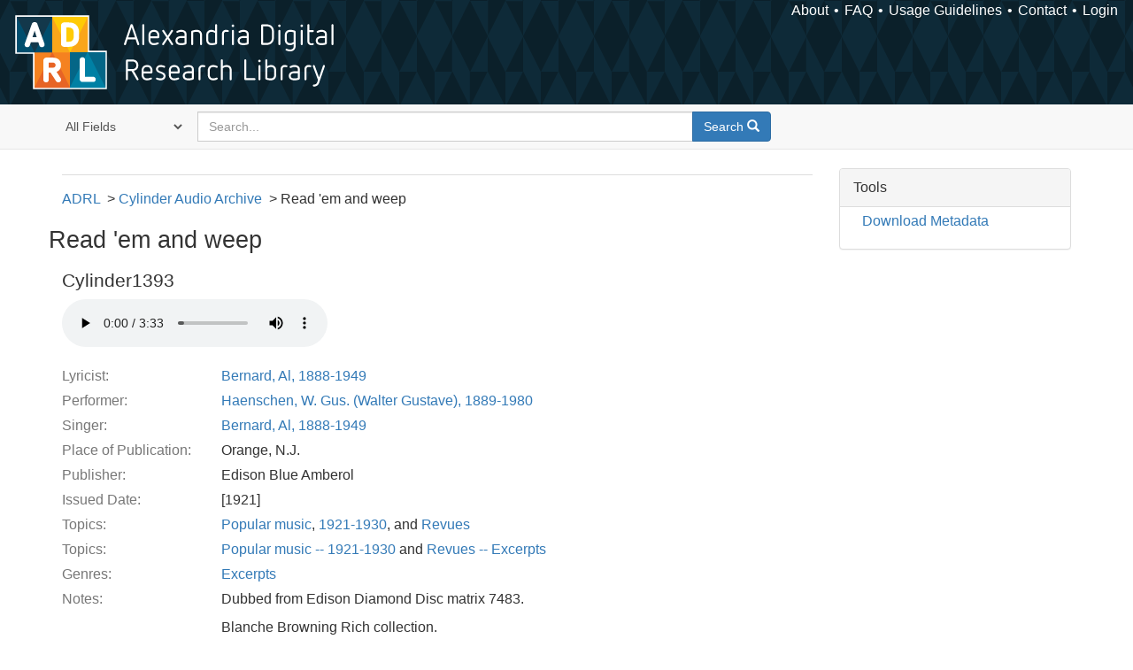

--- FILE ---
content_type: text/html; charset=utf-8
request_url: https://alexandria.ucsb.edu/lib/ark:/48907/f3rn369t
body_size: 13164
content:

<!DOCTYPE html>
<html lang="en" class="no-js">
  <head>
    <meta charset="utf-8">
    <meta http-equiv="Content-Type" content="text/html; charset=utf-8">

    <!-- Mobile viewport optimization h5bp.com/ad -->
    <meta name="HandheldFriendly" content="True">
    <meta name="viewport" content="width=device-width,initial-scale=1.0">

    <!-- Internet Explorer use the highest version available -->
    <meta http-equiv="X-UA-Compatible" content="IE=edge">

    <!-- Mobile IE allows us to activate ClearType technology for smoothing fonts for easy reading -->
    <!--[if IEMobile]>
      <meta http-equiv="cleartype" content="on">
    <![endif]-->

    <title>Read &amp;#39;em and weep - Alexandria Digital Research Library | Alexandria Digital Research Library</title>
    <link href="https://alexandria.ucsb.edu/catalog/opensearch.xml" title="Alexandria Digital Research Library" type="application/opensearchdescription+xml" rel="search" />
    <link rel="shortcut icon" type="image/x-icon" href="/assets/favicon-b4185c7dd08c0b4f2142c58bbcca322b3a01f50adc3413438b98be2b664bb4b6.ico" />
    <link rel="stylesheet" media="all" href="/assets/application-e8e924286cbd68948e4d4849af42ae00310008c3bd04b8b79321e5384c8caf6e.css" />
    <script src="/assets/application-93fcbd9807893525bd7266fe62b5f4950961adbb99b0b1866cb1a33e4c1b48be.js"></script>
    <meta name="csrf-param" content="authenticity_token" />
<meta name="csrf-token" content="ZBlfiLiOm883v3VeYC4++aFbYfaNL33I81/McpyoaBVkWwPDjL/tLH5Un5n/Rn3t7o3W2jnX/urokzluLty1Tw==" />
    <link rel="alternate" title="xml" type="application/xml" href="https://alexandria.ucsb.edu/concern/audio_recordings/f3rn369t.xml" />
<link rel="alternate" title="dc_xml" type="text/xml" href="https://alexandria.ucsb.edu/concern/audio_recordings/f3rn369t.dc_xml" />
<link rel="alternate" title="oai_dc_xml" type="text/xml" href="https://alexandria.ucsb.edu/concern/audio_recordings/f3rn369t.oai_dc_xml" />
<link rel="alternate" title="nt" type="application/n-triples" href="https://alexandria.ucsb.edu/concern/audio_recordings/f3rn369t.nt" />
<link rel="alternate" title="jsonld" type="application/ld+json" href="https://alexandria.ucsb.edu/concern/audio_recordings/f3rn369t.jsonld" />
<link rel="alternate" title="ttl" type="text/turtle" href="https://alexandria.ucsb.edu/concern/audio_recordings/f3rn369t.ttl" />
    <meta name="description" content="Tenor with orchestra.">


    <!-- Le HTML5 shim, for IE6-8 support of HTML5 elements -->
    <!--[if lt IE 9]>
      <script src="//html5shim.googlecode.com/svn/trunk/html5.js"></script>
    <![endif]-->
  </head>
<!-- Global site tag (gtag.js) - Google Analytics -->
<script async src="https://www.googletagmanager.com/gtag/js?id=G-RDKLZ6Y0NV"></script>
<script>
  window.dataLayer = window.dataLayer || [];
  function gtag(){dataLayer.push(arguments);}
  gtag('js', new Date());

  gtag('config', 'G-RDKLZ6Y0NV');
</script>
<body class="blacklight-catalog blacklight-catalog-show">
  <nav class="navbar">
  <a class="navbar-logo" href="/" title="Main page">
    <img alt="ADRL logo" src="/assets/ADRL_small-cd5deedca6b312cddf5ef68bb7df8ad686f4f175495d6d33311e8ec128d1b946.png" />
    <span>Alexandria Digital Research Library</span></a>
  <nav class="menu">
<ul>
  <li><a href="/welcome/about">About</a></li>
  <li><a href="/welcome/using">FAQ</a></li>
  <li><a href="/welcome/collection-usage-guidelines">Usage Guidelines</a></li>
  <li><a href="/contact_us">Contact</a></li>


  
  
  

  <li class="login-link">
      <a href="/sign_in">Login</a>
  </li>
</ul>
</nav>

</nav>

<div id="search-navbar" class="navbar navbar-default navbar-static-top" role="navigation">
  <div class="container">
    <form class="search-query-form clearfix navbar-form" role="search" aria-label="Search" action="https://alexandria.ucsb.edu/catalog" accept-charset="UTF-8" method="get"><input name="utf8" type="hidden" value="&#x2713;" />
  <input type="hidden" name="prot" value="ark:" />
<input type="hidden" name="shoulder" value="48907" />
  <div class="input-group">
      <span class="input-group-addon for-search-field">
        <label for="search_field" class="sr-only">Search in</label>
        <select name="search_field" id="search_field" title="Targeted search options" class="search_field"><option value="all_fields">All Fields</option>
<option value="title">Title</option>
<option value="subject">Subject</option>
<option value="accession_number">Accession Number</option></select>
      </span>

    <label for="q" class="sr-only">search for</label>
    <input type="text" name="q" id="q" placeholder="Search..." class="search_q q form-control" data-autocomplete-enabled="false" data-autocomplete-path="/suggest" />

    <span class="input-group-btn">
      <button type="submit" class="btn btn-primary search-btn" id="search">
        <span class="submit-search-text">Search</span>
        <span class="glyphicon glyphicon-search"></span>
      </button>
    </span>
  </div>
</form>
  </div>
</div>


  <div id="ajax-modal" class="modal fade" tabindex="-1" role="dialog" aria-labelledby="modal menu" aria-hidden="true">
  <div class="modal-dialog">
    <div class="modal-content">
    </div>
  </div>
</div>


  <div id="main-container" class="container">
    <h1 class="sr-only application-heading">Alexandria Digital Research Library</h1>

    <div class="row">
  <div class="col-md-12">
    <div id="main-flashes">
      <div class="flash_messages">
</div>

    </div>
  </div>
</div>


    <div class="row">
      
  <div class="row">

    <div class="col-md-12">
      <div id="content" class="col-md-9 col-sm-8 show-document">
  <div id='previousNextDocument' class='pagination-search-widgets'>
</div>



<div id="document" class="document blacklight-audiorecording" itemscope  itemtype="http://schema.org/Thing">
  <div id="doc_f3rn369t">
    
<ul class="adrl-breadcrumb">
  <li><a href="https://alexandria.ucsb.edu/">ADRL</a>
    <ul>
      <li><a href="/lib/ark:/48907/f3th8mmz">Cylinder Audio Archive</a>
        <ul>
          <li>Read &#39;em and weep</li>
        </ul>
      </li>
    </ul>
  </li>
</ul>

  
<div class="row">
  <h1 itemprop="name">Read &#39;em and weep</h1>
</div>

  <div class="audio-player">
    <h3>Cylinder1393</h3>
      <audio controls="controls" class="audiojs" preload="auto">
    <source src="/downloads/pk02cb54d?file=ogg" type="audio/ogg" />
    <source src="/downloads/pk02cb54d?file=mp3" type="audio/mpeg" />
    Your browser does not support the audio tag.
  </audio>


  </div>

<dl class="dl-horizontal  dl-invert">
	    <dt class="blacklight-lyricist_label_tesim">Lyricist:</dt>
	    <dd class="blacklight-lyricist_label_tesim"><a href="/catalog?f%5Ball_contributors_label_sim%5D%5B%5D=Bernard%2C+Al%2C+1888-1949">Bernard, Al, 1888-1949</a></dd>
	    <dt class="blacklight-performer_label_tesim">Performer:</dt>
	    <dd class="blacklight-performer_label_tesim"><a href="/catalog?f%5Ball_contributors_label_sim%5D%5B%5D=Haenschen%2C+W.+Gus.+%28Walter+Gustave%29%2C+1889-1980">Haenschen, W. Gus. (Walter Gustave), 1889-1980</a></dd>
	    <dt class="blacklight-singer_label_tesim">Singer:</dt>
	    <dd class="blacklight-singer_label_tesim"><a href="/catalog?f%5Ball_contributors_label_sim%5D%5B%5D=Bernard%2C+Al%2C+1888-1949">Bernard, Al, 1888-1949</a></dd>
	    <dt class="blacklight-place_of_publication_tesim">Place of Publication:</dt>
	    <dd class="blacklight-place_of_publication_tesim">Orange, N.J.</dd>
	    <dt class="blacklight-publisher_tesim">Publisher:</dt>
	    <dd class="blacklight-publisher_tesim">Edison Blue Amberol</dd>
	    <dt class="blacklight-issued_ssm">Issued Date:</dt>
	    <dd class="blacklight-issued_ssm">[1921]</dd>
	    <dt class="blacklight-lc_subject_label_tesim">Topics:</dt>
	    <dd class="blacklight-lc_subject_label_tesim"><a href="/catalog?f%5Blc_subject_label_sim%5D%5B%5D=Popular+music">Popular music</a>, <a href="/catalog?f%5Blc_subject_label_sim%5D%5B%5D=1921-1930">1921-1930</a>, and <a href="/catalog?f%5Blc_subject_label_sim%5D%5B%5D=Revues">Revues</a></dd>
	    <dt class="blacklight-marc_subjects_tesim">Topics:</dt>
	    <dd class="blacklight-marc_subjects_tesim"><a href="/catalog?f%5Bmarc_subjects_sim%5D%5B%5D=Popular+music+--+1921-1930">Popular music -- 1921-1930</a> and <a href="/catalog?f%5Bmarc_subjects_sim%5D%5B%5D=Revues+--+Excerpts">Revues -- Excerpts</a></dd>
	    <dt class="blacklight-form_of_work_label_tesim">Genres:</dt>
	    <dd class="blacklight-form_of_work_label_tesim"><a href="/catalog?f%5Bform_of_work_label_sim%5D%5B%5D=Excerpts">Excerpts</a></dd>
	    <dt class="blacklight-note_label_tesim">Notes:</dt>
	    <dd class="blacklight-note_label_tesim"><p>Dubbed from Edison Diamond Disc matrix 7483.</p><p>Blanche Browning Rich collection.</p><p>Al Bernard.</p><p>Issue date from Edison Blue Amberol recordings / Dethlefson, 1997.</p><p>Edison Blue Amberol: 4164.</p></dd>
	    <dt class="blacklight-description_tesim">Description:</dt>
	    <dd class="blacklight-description_tesim"><p>Tenor with orchestra.</p></dd>
	    <dt class="blacklight-extent_ssm">Physical Description:</dt>
	    <dd class="blacklight-extent_ssm">1 cylinder (ca. 4 min.) : 160 rpm ; 2 1/4 x 4 in.</dd>
	    <dt class="blacklight-work_type_label_tesim">Format:</dt>
	    <dd class="blacklight-work_type_label_tesim"><a href="/catalog?f%5Bwork_type_label_sim%5D%5B%5D=Audio+musical">Audio musical</a></dd>
	    <dt class="blacklight-collection_label_ssim">Collection(s):</dt>
	    <dd class="blacklight-collection_label_ssim"><a href="/catalog?f%5Bcollection_label_ssim%5D%5B%5D=Cylinder+Audio+Archive">Cylinder Audio Archive</a></dd>
	    <dt class="blacklight-sub_location_ssm">Library Location:</dt>
	    <dd class="blacklight-sub_location_ssm"><a href="/catalog?f%5Bsub_location_sim%5D%5B%5D=Department+of+Special+Research+Collections">Department of Special Research Collections</a></dd>
	    <dt class="blacklight-fulltext_link_ssm">Other Versions:</dt>
	    <dd class="blacklight-fulltext_link_ssm"><a href="http://www.library.ucsb.edu/OBJID/Cylinder1393">http://www.library.ucsb.edu/OBJID/Cylinder1393</a></dd>
	    <dt class="blacklight-identifier_ssm">ARK:</dt>
	    <dd class="blacklight-identifier_ssm">ark:/48907/f3rn369t</dd>
	    <dt class="blacklight-matrix_number_tesim">Matrix Number:</dt>
	    <dd class="blacklight-matrix_number_tesim">Edison Record : 7483</dd>
	    <dt class="blacklight-issue_number_tesim">Issue Number:</dt>
	    <dd class="blacklight-issue_number_tesim">4164 : Edison Blue Amberol</dd>
	    <dt class="blacklight-system_number_ssim">Catalog System Number:</dt>
	    <dd class="blacklight-system_number_ssim">990025319150203776</dd>
	    <dt class="blacklight-rights_holder_label_tesim">Copyright Holder:</dt>
	    <dd class="blacklight-rights_holder_label_tesim">University of California (System). Regents</dd>
	    <dt class="blacklight-restrictions_tesim">Restrictions:</dt>
	    <dd class="blacklight-restrictions_tesim"><p>MP3 files of the restored cylinders available for download are copyrighted by the Regents of the University of California. They are licensed for non-commercial use under a Creative Commons Attribution-Noncommercial License. Acknowledgments for reuse of the transfers should read &quot;University of California, Santa Barbara Library.&quot; The original wav files (either unedited or restored) can be provided upon request for commercial or non-commercial use such as CD reissues, film/tv synchronization, use on websites or in exhibits. The University of California makes no claims or warranties as to the copyright status of the original recordings and charges a use fee for the use of the transfers. Please contact the University of California, Santa Barbara Library Department of Special Research Collections for information on licensing cylinder transfers.</p></dd>
</dl>


  </div>
</div>


</div>

<div id="sidebar" class="col-md-3 col-sm-4">
     <div class="panel panel-default show-tools">
    <div class="panel-heading">
      Tools
    </div>

    <div class="panel-body">
      <ul class="nav">
        
          <li class="download">
              <a href="/catalog/f3rn369t.ttl">Download Metadata</a>

          </li>
      </ul>
    </div>
  </div>

  

</div>

    </div>

  </div>


    </div>
  </div>

  <footer>
  <div class="meta-adrl">
    <div class="copyright">
      Copyright 2014–2026 The Regents of the University of California, All Rights Reserved.
    </div>
    <div class="version">
      Version master updated 08 March 2023
    </div>
  </div>

  <div class="meta-ucsb">
    <div class="logo-link">
      <a href="http://www.library.ucsb.edu">
        <img src="/assets/UCSB_Library_Logo_White-c886d0ca489e0f169315cba66eb27cb5fc6700f3e7aad9c0b463229fc5a316f6.png"
             srcset="/assets/UCSB_Library_Logo_White@2x-b6f4b4f8960266c3da105738935511e017442275c3f22a8b8c038710338b8997.png 2x">
</a>    </div>

    <div>
      <a href="http://www.ucsb.edu">
        <p><strong>UC Santa Barbara Library</strong><br>
          Santa Barbara, California 93106-9010<br>
          (805) 893-2478</p>
</a>    </div>
  </div>
</footer>

  </body>
</html>

